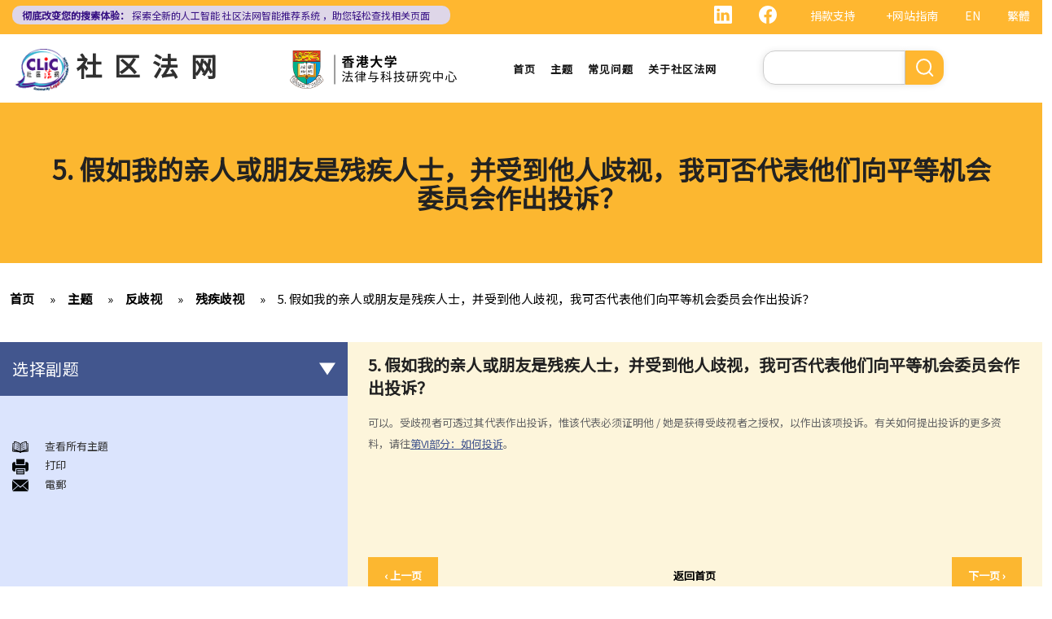

--- FILE ---
content_type: text/html; charset=UTF-8
request_url: https://www.clic.org.hk/cn/topics/antiDiscrimination/discrimination_due_to_disability/q5
body_size: 13514
content:
<!DOCTYPE html>
<html lang="zh-hans" dir="ltr" prefix="content: http://purl.org/rss/1.0/modules/content/  dc: http://purl.org/dc/terms/  foaf: http://xmlns.com/foaf/0.1/  og: http://ogp.me/ns#  rdfs: http://www.w3.org/2000/01/rdf-schema#  schema: http://schema.org/  sioc: http://rdfs.org/sioc/ns#  sioct: http://rdfs.org/sioc/types#  skos: http://www.w3.org/2004/02/skos/core#  xsd: http://www.w3.org/2001/XMLSchema# ">
  <head> 
    <meta charset="utf-8" />
<link rel="canonical" href="https://www.clic.org.hk/cn/topics/antiDiscrimination/discrimination_due_to_disability/q5" />
<meta name="Generator" content="Drupal 10 (https://www.drupal.org)" />
<meta name="MobileOptimized" content="width" />
<meta name="HandheldFriendly" content="true" />
<meta name="viewport" content="width=device-width, initial-scale=1.0" />
<link rel="icon" href="/sites/default/files/logo_0_0.png" type="image/png" />
<link rel="alternate" hreflang="en" href="https://www.clic.org.hk/en/topics/antiDiscrimination/discrimination_due_to_disability/q5" />
<link rel="alternate" hreflang="zh-hant" href="https://www.clic.org.hk/zh/topics/antiDiscrimination/discrimination_due_to_disability/q5" />
<link rel="alternate" hreflang="zh-hans" href="https://www.clic.org.hk/cn/topics/antiDiscrimination/discrimination_due_to_disability/q5" />
<link rel="prev" href="/cn/topics/antiDiscrimination/discrimination_due_to_disability/q4" />
<link rel="up" href="/cn/topics/antiDiscrimination/discrimination_due_to_disability/generalMatters" />
<link rel="next" href="/cn/topics/antiDiscrimination/discrimination_due_to_disability/q6" />

    <link rel="icon" href="/sites/default/files/android-icon-192x192.png" sizes="192x192" />
    <link rel="apple-touch-icon" href="/sites/default/files/apple-icon-180x180.png" sizes="180x180" />
    <title>5. 假如我的亲人或朋友是残疾人士，并受到他人歧视，我可否代表他们向平等机会委员会作出投诉？ | Community Legal Information Centre (CLIC)</title>
    <link rel="stylesheet" media="all" href="/sites/default/files/css/css_Z-Bulzly4inhq9oXzKigBbW2mbyI7dtUrVdxvEK8c2c.css?delta=0&amp;language=zh-hans&amp;theme=gavias_amon&amp;include=eJxVjUEKwzAMBD_k2o_pA4Jiq0ZUsYpXDvj3SSBQctnDzMBiwnlLK4FDpV0IC23WUlVbSV_wqdJqUJo2fCmCbDv3maxxNg3ZOqfSx4_0ze5nigAnF7hk3Cb-yePjmoivtFj4Q0P9AHbON60" />
<link rel="stylesheet" media="all" href="/sites/default/files/css/css_Q5DWUwBouigkpk6dHxXxyp4xb8R1vmr4b8qkOI5jAlA.css?delta=1&amp;language=zh-hans&amp;theme=gavias_amon&amp;include=eJxVjUEKwzAMBD_k2o_pA4Jiq0ZUsYpXDvj3SSBQctnDzMBiwnlLK4FDpV0IC23WUlVbSV_wqdJqUJo2fCmCbDv3maxxNg3ZOqfSx4_0ze5nigAnF7hk3Cb-yePjmoivtFj4Q0P9AHbON60" />
<link rel="stylesheet" media="all" href="//fonts.googleapis.com/css?family=Hind:400,300,700,500" />
<link rel="stylesheet" media="all" href="/sites/default/files/css/css_gVtSD-qG_egFcqXGUJtH314KbUl_PKJjfi80cQCKJgY.css?delta=3&amp;language=zh-hans&amp;theme=gavias_amon&amp;include=eJxVjUEKwzAMBD_k2o_pA4Jiq0ZUsYpXDvj3SSBQctnDzMBiwnlLK4FDpV0IC23WUlVbSV_wqdJqUJo2fCmCbDv3maxxNg3ZOqfSx4_0ze5nigAnF7hk3Cb-yePjmoivtFj4Q0P9AHbON60" />


    <script src="/sites/default/files/js/js_dlPoISoxceQqmaMszDq_1z0AICo_yKx4EmsBh14ec_w.js?scope=header&amp;delta=0&amp;language=zh-hans&amp;theme=gavias_amon&amp;include=eJxVjUEKwzAMBD_k2o_pA4Jiq0ZUsYpXDvj3SSBQctnDzMBiwnlLK4FDpV0IC23WUlVbSV_wqdJqUJo2fCmCbDv3maxxNg3ZOqfSx4_0ze5nigAnF7hk3Cb-yePjmoivtFj4Q0P9AHbON60"></script>


    
    
        <script async src="https://www.googletagmanager.com/gtag/js?id=G-PFCKBJG354"></script>
    <script>
      window.dataLayer = window.dataLayer || [];
      function gtag(){dataLayer.push(arguments);}
      gtag('js', new Date());

      gtag('config', 'G-PFCKBJG354');
    </script>
  </head>
  <body class="layout-no-sidebars not-preloader">
  
    <a href="#main-content" class="visually-hidden focusable">
      跳转到主要内容
    </a>
    
      <div class="dialog-off-canvas-main-canvas" data-off-canvas-main-canvas>
    
<div class="body-page">
	 

      <header id="header" class="header-v1"><meta http-equiv="Content-Type" content="text/html; charset=utf-8">
  
      <div class="topbar">
      <div class="topbar-inner">
        <div class="container">
          <div class="content">  <div>
    <div class="language-switcher-language-url topbarlang block block-language block-language-blocklanguage-interface" id="block-languageswitcher-2" role="navigation">
  
      <h2 class="block-title" ><span>Language switcher</span></h2>
    
      <div class="content block-content">
      <ul class="links"><li hreflang="en" data-drupal-link-system-path="node/1577" class="en"><a href="/en/topics/antiDiscrimination/discrimination_due_to_disability/q5" class="language-link" hreflang="en" data-drupal-link-system-path="node/1577">EN</a></li><li hreflang="zh-hant" data-drupal-link-system-path="node/1577" class="zh-hant"><a href="/zh/topics/antiDiscrimination/discrimination_due_to_disability/q5" class="language-link" hreflang="zh-hant" data-drupal-link-system-path="node/1577">繁體</a></li><li></li></ul>
    </div>
  </div>
<div id="block-sitemapblockzh-2" class="topbarsitemap block block-block-content block-block-content05f0ac50-90ed-4821-9606-1236db6934d2">
  
      <h2 class="block-title" ><span>Sitemap Block (Zh)</span></h2>
    
      <div class="content block-content">
        <div class="layout layout--onecol">
    <div  class="layout__region layout__region--content">
                  <div><div style="display:flex;"><a style="display:inline;height:22px;" href="https://www.linkedin.com/showcase/clichk/"><svg height="22px" viewbox="0 0 16 16 " width="22px" xmlns="http://www.w3.org/2000/svg"><path d="M0 1.146C0 .513.526 0 1.175 0h13.65C15.474 0 16 .513 16 1.146v13.708c0 .633-.526 1.146-1.175 1.146H1.175C.526 16 0 15.487 0 14.854V1.146zm4.943 12.248V6.169H2.542v7.225h2.401zm-1.2-8.212c.837 0 1.358-.554 1.358-1.248-.015-.709-.52-1.248-1.342-1.248-.822 0-1.359.54-1.359 1.248 0 .694.521 1.248 1.327 1.248h.016zm4.908 8.212V9.359c0-.216.016-.432.08-.586.173-.431.568-.878 1.232-.878.869 0 1.216.662 1.216 1.634v3.865h2.401V9.25c0-2.22-1.184-3.252-2.764-3.252-1.274 0-1.845.7-2.165 1.193v.025h-.016a5.54 5.54 0 0 1 .016-.025V6.169h-2.4c.03.678 0 7.225 0 7.225h2.4z" fill="white"></path></svg></a><a style="display:inline;height:22px;padding-right:8px;" href="https://www.facebook.com/people/Community-Legal-Information-Centre-%E7%A4%BE%E5%8D%80%E6%B3%95%E7%B6%B2/100092315826255/"><svg height="22px" viewbox="0 0 16 16" width="22px" xmlns="http://www.w3.org/2000/svg"><path d="M16 8.049c0-4.446-3.582-8.05-8-8.05C3.58 0-.002 3.603-.002 8.05c0 4.017 2.926 7.347 6.75 7.951v-5.625h-2.03V8.05H6.75V6.275c0-2.017 1.195-3.131 3.022-3.131.876 0 1.791.157 1.791.157v1.98h-1.009c-.993 0-1.303.621-1.303 1.258v1.51h2.218l-.354 2.326H9.25V16c3.824-.604 6.75-3.934 6.75-7.951z" fill="white"></path></svg></a><div style="display:inline;padding-right:4px;vertical-align:middle;"><a href="https://eform.giving.hku.hk/zend/online_donation/community_legal_information_centre">捐款支持</a></div><div style="display:inline;vertical-align:middle;"><a href="/cn/sitemap">+网站指南</a></div></div></div>
      
    </div>
  </div>

    </div>
  </div>
<div id="block-gavias-amon-crecnews" class="block block-block-content block-block-contentf5e76c9d-c5ed-4c97-bb7b-07514a97853f no-title">
  
    
      <div class="content block-content">
        <div class="layout layout--onecol">
    <div  class="layout__region layout__region--content">
                  <div><div class="visible-md-block" style="background-color:#ded6e8;border-radius:10px;margin:0px;max-width:47%;"><p style="line-height:1.25;padding:2px 8px 2px 12px;"><a style="color:#391385;font-size:12px;padding-left:0px;" href="https://clic.org.hk/app/recommender"><strong>彻底改变您的搜索体验：</strong> 探索全新的人工智能 <span style="text-decoration:underline solid 1px;text-underline-offset:1px;">社区法网智能推荐系统</span> ，助您轻松查找相关页面</a></p></div><div class="visible-lg-block" style="background-color:#ded6e8;border-radius:10px;max-width:43%;"><p style="line-height:1.25;padding:3px 8px 3px 12px;"><a style="color:#391385;font-size:12px;padding-left:0px;" href="https://clic.org.hk/app/recommender"><strong>彻底改变您的搜索体验：</strong> 探索全新的人工智能 <span style="text-decoration:underline solid 1px;text-underline-offset:1px;">社区法网智能推荐系统</span> ，助您轻松查找相关页面</a></p></div><div class="container-fluid hidden-md hidden-lg"><div class="row"><div class="col-xs-12 col-md-6" style="background-color:#ded6e8;border-radius:10px;margin:0px;padding:0px;"><p style="line-height:1.2;padding:3px 10px 3px 10px;"><a style="color:#391385;font-size:12px;padding-left:0px;" href="https://clic.org.hk/app/recommender"><strong>彻底改变您的搜索体验：</strong> 探索全新的人工智能 <span style="text-decoration:underline solid 1px;text-underline-offset:1px;">社区法网智能推荐系统</span> ，助您轻松查找相关页面</a></p></div></div></div></div>
      
    </div>
  </div>

    </div>
  </div>

  </div>
</div> 
        </div>
      </div>
    </div>
  
      

                                                      
                                                                              			   				  			   		                      			   				  			   		          
                              
      
      <div id="custom_header">
    <div class="container">
        <div class="row">
            <div class="col-lg-4 col-md-4 col-sm-4 col-xs-8 branding customlogo">
                                    <div>
    <div id="block-logo" class="block block-block-content block-block-content35a3197c-937b-4ad0-a8e9-144b34c8d825 no-title">
  
    
      <div class="content block-content">
        <div class="layout layout--onecol">
    <div  class="layout__region layout__region--content">
                  <div><p><a href="/cn"><img alt="logo" data-entity-type="file" data-entity-uuid="3a4dd9f7-429a-40cc-b6c5-91f227fd733d" src="/sites/default/files/inline-images/logo.gif" width="150" height="117" /></a><a href="/cn">社区法网</a></p>
</div>
      
    </div>
  </div>

    </div>
  </div>

  </div>

                            </div>
            <div class="col-lg-3 col-md-3 col-sm-4 col-xs-8 branding2 customlogo">
                                    <div>
    <div id="block-headercssblock-2" class="block block-block-content block-block-content084e331b-8ff0-45f1-b64e-b7ceb5c189a2 no-title">
  
    
      <div class="content block-content">
        <div class="layout layout--onecol">
    <div  class="layout__region layout__region--content">
                  <div><style type="text/css">
/*<![CDATA[*/

@media not all and (min-resolution:.001dpcm){ 
	@supports (-webkit-appearance:none) and (stroke-color:transparent) {
	    .branding{
			width:36% !important; 
		}
		.navigation .gva_menu > li > a{
			font-weight:500 !important;
		}
	}
}

/*]]>*/
</style></div>
      
    </div>
  </div>

    </div>
  </div>
<div id="block-logo-3" class="block block-block-content block-block-content7033f853-2ec2-4e89-810a-15eb8412c05c no-title">
  
    
      <div class="content block-content">
        <div class="layout layout--onecol">
    <div  class="layout__region layout__region--content">
                  <div><p><img alt="center logo" data-entity-type="file" data-entity-uuid="6fd9a564-09cf-4b97-879c-0647bd82343e" src="/sites/default/files/inline-images/Centre-Logo-CN.png" width="750" height="167" /></p>
</div>
      
    </div>
  </div>

    </div>
  </div>

  </div>

                            </div>
            <div class="col-lg-3 col-md-2 col-sm-4 col-xs-4 p-static custommenu">
                <div class="main-menu">
                    <div class="area-main-menu">
                      <div class="area-inner">
                                                    <div>
    
<nav role="navigation" aria-labelledby="block-gavias-amon-main-menu-menu" id="block-gavias-amon-main-menu" class="block block-menu navigation menu--main">
            
  <h2 class="visually-hidden" id="block-gavias-amon-main-menu-menu">Main navigation</h2>
  

                    <div class="content">
                
        
<div class="gva-navigation">

              <ul class="clearfix gva_menu gva_menu_main">
              
                      

      
      <li  class="menu-item ">
        <a href="/cn">
                    首页

            
        </a>
        
          

        
      </li>
          
                      

      
      <li  class="menu-item ">
        <a href="/cn/topics">
                    主题

            
        </a>
        
          

        
      </li>
          
                      

      
      <li  class="menu-item ">
        <a href="/cn/faqs">
                    常见问题

            
        </a>
        
          

        
      </li>
          
                      

      
      <li  class="menu-item ">
        <a href="/cn/about-clic">
                    关于社区法网

            
        </a>
        
          

        
      </li>
        </ul>
  


</div>


<div id="menu-bar" class="menu-bar">
  <span class="one"></span>
  <span class="two"></span>
  <span class="three"></span>
</div>
      </div>
    
</nav>

       

  </div>

                          
                      </div>
                   </div>
                </div> 
            </div>
            <div class="col-lg-2 col-md-4 col-sm-4 col-xs-4 p-static languagearea">
                			        <div class="language area">
				          <div>
    


<div class="search-block-form block block-search container-inline" data-drupal-selector="search-block-form" id="block-searchform-2" role="search">
  
    
      <div class="content container-inline">
        <form action="/cn/search/node" method="get" id="search-block-form" accept-charset="UTF-8" class="search-form search-block-form">
  <div class="js-form-item form-item js-form-type-search form-item-keys js-form-item-keys form-no-label">
      <label for="edit-keys" class="visually-hidden">搜索</label>
        <input title="请输入您想搜索的关键词。" data-drupal-selector="edit-keys" type="search" id="edit-keys" name="keys" value="" size="15" maxlength="128" class="form-search" />

        </div>
<div data-drupal-selector="edit-actions" class="form-actions js-form-wrapper form-wrapper" id="edit-actions"><input class="search-form__submit button js-form-submit form-submit" data-drupal-selector="edit-submit" type="submit" id="edit-submit" value="搜索" />
</div>

</form>

    </div>
  </div>


  </div>

			        </div>
		                    </div>
        </div>
    </div>
</div>
</header>

	

				<div class="breadcrumbs_title area">
				  <div>
    <div id="block-gavias-amon-page-title" class="block block-core block-page-title-block no-title">
  
    
      <div class="content block-content">
      

  <h1 class="title page-title">
<span>5. 假如我的亲人或朋友是残疾人士，并受到他人歧视，我可否代表他们向平等机会委员会作出投诉？</span>
</h1>


    </div>
  </div>

  </div>

			</div>
			
   		<div class="breadcrumbs">
			<div class="container">
				<div class="content-inner">
					  <div>
    <div id="block-breadcrumbs" class="block block-system block-system-breadcrumb-block no-title">
  
    
      <div class="content block-content">
        <nav class="breadcrumb" role="navigation" aria-labelledby="system-breadcrumb">
    <h2 id="system-breadcrumb" class="visually-hidden">面包屑</h2>
    <ol>
      
                <li>
                  <a href="/cn">首页</a>
              </li>
                <li>
                  <a href="https://www.clic.org.hk/cn/topics">Topics</a>
              </li>
                <li>
                  <a href="https://www.clic.org.hk/cn/topics/antiDiscrimination">反歧视</a>
              </li>
                <li>
                  <a href="https://www.clic.org.hk/cn/topics/antiDiscrimination/discrimination_due_to_disability">残疾歧视</a>
              </li>
                <li>
                  <a href="https://www.clic.org.hk/cn/topics/antiDiscrimination/discrimination_due_to_disability/q5">5. 假如我的亲人或朋友是残疾人士，并受到他人歧视，我可否代表他们向平等机会委员会作出投诉？</a>
              </li>
        </ol>
  </nav>

    </div>
  </div>

  </div>

				</div>	
			</div> 
		</div>
		
	
	<div role="main" class="main main-page">
	
		<div class="clearfix"></div>
		<div class="slideshow_content area">
			
		</div>
		
		
				
		<div class="clearfix"></div>
		
		
	<div class="clearfix"></div>
		<div id="content" class="content content-full">
			<div class="container">
				<div class="content-main-inner">
					<div class="row">
						
													
							 		
																										
                   

						<div id="page-main-content" class="main-content col-xs-12 col-md-8 col-md-push-4 sb-l ">

							<div class="main-content-inner">
								
								
																	<div class="content-main">
										  <div>
    <div id="block-gavias-amon-content" class="block block-system block-system-main-block no-title">
  
    
      <div class="content block-content">
      

<article data-history-node-id="1577" class="node node--type-clic-data-detail node--view-mode-full clearfix">
  <header><meta http-equiv="Content-Type" content="text/html; charset=utf-8">
    
            
      </header>
  <div class="node__content clearfix">
      <div class="layout layout--onecol">
    <div  class="layout__region layout__region--content">
                  <div class="text-detail"><h2>5. 假如我的亲人或朋友是残疾人士，并受到他人歧视，我可否代表他们向平等机会委员会作出投诉？</h2>

<p>可以。受歧视者可透过其代表作出投诉，惟该代表必须证明他 / 她是获得受歧视者之授权，以作出该项投诉。有关如何提出投诉的更多资料，请往<a href="/cn/topics/antiDiscrimination/how_to_complain">第VI部分：如何投诉</a>。</p>

<p> </p>
</div>
      
    </div>
  </div>
  <nav role="navigation" aria-labelledby="book-label-1684">
    
          <h2>书籍遍历链接： 5. If my relative or friend is a disabled person and is being discriminated against by others, can I represent him/her to lodge a complaint with the Equal Opportunities Commission?</h2>
      <ul class="custom-node-link">
              <li>
          <a href="/cn/topics/antiDiscrimination/discrimination_due_to_disability/q4" class="page-previous" rel="prev" title="转到上一页"><b class="en">‹ previous</b> <b class="zhant">‹ 上一頁</b> <b class="zhans">‹ 上一页</b></a>
        </li>
                    <li>
          <a href="/cn/topics/antiDiscrimination/discrimination_due_to_disability/generalMatters" class="page-up" title="转到父页面"> <b class="en">back to top</b> <b class="zhant">返回首頁</b> <b class="zhans">返回首页</b></a>
        </li>
                    <li>
          <a href="/cn/topics/antiDiscrimination/discrimination_due_to_disability/q6" class="page-next" rel="next" title="转到下一页 ›"> <b class="en">next ›</b><b class="zhant">下一頁 ›</b> <b class="zhans">下一页 ›</b></a>
        </li>
          </ul>
      </nav>

  </div>
</article>

    </div>
  </div>
<div id="block-cssblock" class="block block-block-content block-block-contentf6ec741b-c626-4e80-be44-ae39449966cd no-title">
  
    
      <div class="content block-content">
        <div class="layout layout--onecol">
    <div  class="layout__region layout__region--content">
                  <div><style type="text/css">
/*<![CDATA[*/
#topic .row .p-static{
   flex:0 19%;
   width:19%;
}
.custom-date{
  margin:0 23px 2rem !important;
}
.sitemap .sitemap-item.sitemap-plugin--book h2{
display: none;
}
#block-gavias-amon-content form input, 
#block-gavias-amon-content form textarea {
    font-family: 'Noto Sans HK', sans-serif !important;
}

/*]]>*/
</style></div>
      
    </div>
  </div>

    </div>
  </div>

  </div>

									</div>
								
															</div>

						</div>

						<!-- Sidebar Left -->
													
														 		
							
							<div class="col-md-4 col-md-pull-8 col-sm-12 col-xs-12 sidebar sidebar-left">
								<div class="sidebar-inner">
									  <div>
    <div id="block-booknavigation" class="block block-book block-book-navigation">
  
      <h2 class="block-title" ><span>选择副题</span></h2>
    
      <div class="content block-content">
      


        <ul>
          	
              <li class="expanded dropdown">
        <a href="/cn/topics/antiDiscrimination/introduction_to_hk_anti_discrimination" class="dropdown-toggle" data-toggle="dropdown" aria-expanded="true">概述香港现行之反歧视法例 <span class="caret"></span></a>
                            <ul class="dropdown-menu">
          	
              <li>
        <a href="/cn/topics/antiDiscrimination/introduction_to_hk_anti_discrimination/q1" hreflang="zh-hans">1. 哪些香港法例是主要的反歧视法例?</a>
                  </li>
          	
              <li>
        <a href="/cn/topics/antiDiscrimination/introduction_to_hk_anti_discrimination/q2" hreflang="zh-hans">2. 平等机会委员会（简称平机会）之职能是甚么?</a>
                  </li>
        </ul>
  
            </li>
          	
              <li class="expanded dropdown">
        <a href="/cn/topics/antiDiscrimination/sex_discrimination" class="dropdown-toggle" data-toggle="dropdown" aria-expanded="true">性别歧视 <span class="caret"></span></a>
                            <ul class="dropdown-menu">
          	
              <li>
        <a href="/cn/topics/antiDiscrimination/sex_discrimination/q1" hreflang="zh-hans">1. 雇主可否因为我是男人（或女人）而不录用我？在甚么情况下，雇主可以引用「真正的职业资格」作为性别歧视之豁免理由？</a>
                  </li>
          	
              <li>
        <a href="/cn/topics/antiDiscrimination/sex_discrimination/q2" hreflang="zh-hans">2. 就问题1 所述，如雇主被投诉或控告，他们是否需要证明「真正的职业资格」确实存在，才可以免除性别歧视之法律责任？如在有关工作中只有部分职务是以性别为「真正的职业资格」，情况会否不同？</a>
                  </li>
          	
              <li>
        <a href="/cn/topics/antiDiscrimination/sex_discrimination/q3" hreflang="zh-hans">3. 年龄如何会与性别歧视有关连？如在求职或购买货品（或服务）时将不同的年龄要求引用于男性及女性求职者或顾客，是否违法？</a>
                  </li>
          	
              <li>
        <a href="/cn/topics/antiDiscrimination/sex_discrimination/q4" hreflang="zh-hans">4. 怎样为之性骚扰？《性别歧视条例》是否监管到在所有环境或场所发生的性骚扰行为？</a>
                  </li>
          	
              <li>
        <a href="/cn/topics/antiDiscrimination/sex_discrimination/q5" hreflang="zh-hans">5. 如果阁下被性骚扰，可以做些甚么？</a>
                  </li>
          	
              <li>
        <a href="/cn/topics/antiDiscrimination/sex_discrimination/q6" hreflang="zh-hans">6. 如性骚扰事件发生在写字楼或其他工作地方内，雇主是否需要负上责任？</a>
                  </li>
          	
              <li>
        <a href="/cn/topics/antiDiscrimination/sex_discrimination/q7" hreflang="zh-hans">7. 甚么是婚姻状况歧视？</a>
                  </li>
          	
              <li>
        <a href="/cn/topics/antiDiscrimination/sex_discrimination/q8" hreflang="zh-hans">8. 雇主可否因求职者怀孕而不予录用？</a>
                  </li>
          	
              <li>
        <a href="/cn/topics/antiDiscrimination/sex_discrimination/q9" hreflang="zh-hans">9. 教育机构或服务提供者可否基于我的性别、怀孕或婚姻状况，而拒绝为我提供服务或设施？</a>
                  </li>
          	
              <li>
        <a href="/cn/topics/antiDiscrimination/sex_discrimination/q10" hreflang="zh-hans">10. 如果我作出投诉后受到更差的对待，那怎么办？假如我的朋友为我作证而同样受到歧视，是否亦可以提出投诉？</a>
                  </li>
        </ul>
  
            </li>
          	
              <li class="expanded dropdown active open">
        <a href="/cn/topics/antiDiscrimination/discrimination_due_to_disability" class="dropdown-toggle" data-toggle="dropdown" aria-expanded="true">残疾歧视 <span class="caret"></span></a>
                            <ul class="dropdown-menu">
          	
              <li class="expanded active open">
        <a href="/cn/topics/antiDiscrimination/discrimination_due_to_disability/generalMatters" hreflang="zh-hans">一般事项</a>
                            <ul class="dropdown-menu">
          	
              <li>
        <a href="/cn/topics/antiDiscrimination/discrimination_due_to_disability/q1" hreflang="zh-hans">1. 在涉及残疾歧视的问题内，歧视、骚扰及中伤的定义是甚么？</a>
                  </li>
          	
              <li>
        <a href="/cn/topics/antiDiscrimination/discrimination_due_to_disability/q2" hreflang="zh-hans">2. 雇主可在甚么情况下拒绝聘用或解雇一名残疾人士？假如我患有严重脚伤，是否一定无机会获得聘用？</a>
                  </li>
          	
              <li>
        <a href="/cn/topics/antiDiscrimination/discrimination_due_to_disability/q3" hreflang="zh-hans">3. 假如某雇员患有传染病或爱滋病，雇主可否解雇该雇员？</a>
                  </li>
          	
              <li>
        <a href="/cn/topics/antiDiscrimination/discrimination_due_to_disability/q4" hreflang="zh-hans">4. 如果我作出投诉后受到更差的对待，那怎么办？假如我的朋友为我作证而同样受到歧视，是否亦可以提出投诉？</a>
                  </li>
          	
              <li class="active open">
        <a href="/cn/topics/antiDiscrimination/discrimination_due_to_disability/q5" hreflang="zh-hans">5. 假如我的亲人或朋友是残疾人士，并受到他人歧视，我可否代表他们向平等机会委员会作出投诉？</a>
                  </li>
          	
              <li>
        <a href="/cn/topics/antiDiscrimination/discrimination_due_to_disability/q6" hreflang="zh-hans">6. 当我在求职时，雇主可否要求我提供属医务性质的资料（例如我的病历纪录）？</a>
                  </li>
        </ul>
  
            </li>
          	
              <li class="expanded">
        <a href="/cn/topics/antiDiscrimination/discrimination_due_to_disability/physicalDisability" hreflang="zh-hans">肢体伤残人士</a>
                            <ul class="dropdown-menu">
          	
              <li>
        <a href="/cn/topics/antiDiscrimination/discrimination_due_to_disability/q7" hreflang="zh-hans">7. 若一名肢体伤残人士在某些特别的设施协助下，才可应付某项工作，雇主是否需要在工作地方内作出相应的调整 / 改动？雇主可否拒绝聘请（或解雇）该人？</a>
                  </li>
          	
              <li>
        <a href="/cn/topics/antiDiscrimination/discrimination_due_to_disability/q8" hreflang="zh-hans">8. 因受肢体伤残影响，我乘的士时经常遇到困难，的士司机应否提供协助？如司机拒绝接载我，将会怎样？</a>
                  </li>
          	
              <li>
        <a href="/cn/topics/antiDiscrimination/discrimination_due_to_disability/q9" hreflang="zh-hans">9. 我是轮椅使用者，我是否与其他人一样享有平等机会进入及使用公共建筑物及社会设施？</a>
                  </li>
          	
              <li>
        <a href="/cn/topics/antiDiscrimination/discrimination_due_to_disability/q10" hreflang="zh-hans">10. 我发现供残疾人士使用的洗手间经常被大厦用户改为贮物室，这情况是否触犯《残疾歧视条例》？</a>
                  </li>
        </ul>
  
            </li>
          	
              <li class="expanded">
        <a href="/cn/topics/antiDiscrimination/discrimination_due_to_disability/mentallyHandicapped" hreflang="zh-hans">弱智人士</a>
                            <ul class="dropdown-menu">
          	
              <li>
        <a href="/cn/topics/antiDiscrimination/discrimination_due_to_disability/q11" hreflang="zh-hans">11. 我的儿子是弱智小朋友，我为他申请入读主流幼儿园而被拒，该幼儿园是否已触犯《残疾歧视条例》？假如他被取录入学，该幼儿园是否有责任为他提供特别的服务或设施以帮助他学习？</a>
                  </li>
          	
              <li>
        <a href="/cn/topics/antiDiscrimination/discrimination_due_to_disability/q12" hreflang="zh-hans">12. 如果我的同事公然取笑某弱智的同事而他 / 她不满，这是否属于歧视行为？</a>
                  </li>
          	
              <li>
        <a href="/cn/topics/antiDiscrimination/discrimination_due_to_disability/q13" hreflang="zh-hans">13. 我欲租住房屋，并已和业主谈妥各项租约条款，惟业主知道与我同住的亲人是弱智人士后，即拒绝租出房屋。该业主有否触犯《残疾歧视条例》？</a>
                  </li>
        </ul>
  
            </li>
          	
              <li class="expanded">
        <a href="/cn/topics/antiDiscrimination/discrimination_due_to_disability/mentalIllnessEx-mentalIllness" hreflang="zh-hans">精神病患者 / 精神病康复者</a>
                            <ul class="dropdown-menu">
          	
              <li>
        <a href="/cn/topics/antiDiscrimination/discrimination_due_to_disability/q14" hreflang="zh-hans">14. 雇主可否因为我患有精神病，而拒绝聘用我、给我较差的待遇或解雇我？</a>
                  </li>
          	
              <li>
        <a href="/cn/topics/antiDiscrimination/discrimination_due_to_disability/q15" hreflang="zh-hans">15. 其他人可否因为我患有精神病而拒绝向我提供货品、服务或设施？</a>
                  </li>
        </ul>
  
            </li>
          	
              <li class="expanded">
        <a href="/cn/topics/antiDiscrimination/discrimination_due_to_disability/hearingOrVisualImpairment" hreflang="zh-hans">听觉受损者或视障人士</a>
                            <ul class="dropdown-menu">
          	
              <li>
        <a href="/cn/topics/antiDiscrimination/discrimination_due_to_disability/q16" hreflang="zh-hans">16. 听觉受损人士可以配戴助听器参加面试吗？</a>
                  </li>
          	
              <li>
        <a href="/cn/topics/antiDiscrimination/discrimination_due_to_disability/q17" hreflang="zh-hans">17. 雇主可否因我有视觉障碍，而以工作环境会对我有高度危险为理由拒绝聘用我？</a>
                  </li>
        </ul>
  
            </li>
          	
              <li class="expanded">
        <a href="/cn/topics/antiDiscrimination/discrimination_due_to_disability/chronic_illness" hreflang="zh-hans">长期病患者</a>
                            <ul class="dropdown-menu">
          	
              <li>
        <a href="/cn/topics/antiDiscrimination/discrimination_due_to_disability/q18" hreflang="zh-hans">18. 假如我是长期病患者，是否仍受到《残疾歧视条例》所保障？长期病患 / 长期疾病的例子是甚么？</a>
                  </li>
          	
              <li>
        <a href="/cn/topics/antiDiscrimination/discrimination_due_to_disability/q19" hreflang="zh-hans">19. 如果雇主得悉我长期病患的状况，或知道我需要定期接受治疗，他 / 她可否解雇我？</a>
                  </li>
        </ul>
  
            </li>
          	
              <li class="expanded">
        <a href="/cn/topics/antiDiscrimination/discrimination_due_to_disability/hivAids" hreflang="zh-hans">​​​​​​​爱滋病毒感染 / 爱滋病患者</a>
                            <ul class="dropdown-menu">
          	
              <li>
        <a href="/cn/topics/antiDiscrimination/discrimination_due_to_disability/q20" hreflang="zh-hans">20. 假如我感染了爱滋病病毒，是否仍受到《残疾歧视条例》所保障？假如我到医院或诊所求诊，他们能否拒绝医治我？</a>
                  </li>
          	
              <li>
        <a href="/cn/topics/antiDiscrimination/discrimination_due_to_disability/q21" hreflang="zh-hans">21. 当我在求职时，雇主可否要求我接受爱滋病病毒抗体测试？</a>
                  </li>
        </ul>
  
            </li>
        </ul>
  
            </li>
          	
              <li class="expanded dropdown">
        <a href="/cn/topics/antiDiscrimination/discrimination_due_to_family_status" class="dropdown-toggle" data-toggle="dropdown" aria-expanded="true">家庭岗位歧视 <span class="caret"></span></a>
                            <ul class="dropdown-menu">
          	
              <li>
        <a href="/cn/topics/antiDiscrimination/discrimination_due_to_family_status/q1" hreflang="zh-hans">1. 某雇主知道解雇一名怀孕雇员可能会违法，所以他准备在该雇员生育后才解雇她。这样做是否仍然违法？</a>
                  </li>
          	
              <li>
        <a href="/cn/topics/antiDiscrimination/discrimination_due_to_family_status/q2" hreflang="zh-hans">2. 教育机构（如夜校或大学）或提供服务的机构可否因为我要照顾家人，而拒绝为我提供服务或设施？</a>
                  </li>
          	
              <li>
        <a href="/cn/topics/antiDiscrimination/discrimination_due_to_family_status/q3" hreflang="zh-hans">3. 假如我认为自己受到歧视，可以怎样做？</a>
                  </li>
        </ul>
  
            </li>
          	
              <li class="expanded dropdown">
        <a href="/cn/topics/antiDiscrimination/race_discrimination" class="dropdown-toggle" data-toggle="dropdown" aria-expanded="true">种族歧视 <span class="caret"></span></a>
                            <ul class="dropdown-menu">
          	
              <li>
        <a href="/cn/topics/antiDiscrimination/race_discrimination/q1" hreflang="zh-hans">1. 《种族歧视条例》设有宽限期吗？何时届满？宽限期适用于哪些人？</a>
                  </li>
          	
              <li>
        <a href="/cn/topics/antiDiscrimination/race_discrimination/q2" hreflang="zh-hans">2. 《种族歧视条例》是否适用于全港雇主？</a>
                  </li>
          	
              <li>
        <a href="/cn/topics/antiDiscrimination/race_discrimination/q3" hreflang="zh-hans">3. 外佣雇主基于种族选择外佣会违反《种族歧视条例》吗？</a>
                  </li>
          	
              <li>
        <a href="/cn/topics/antiDiscrimination/race_discrimination/q4" hreflang="zh-hans">4. 甚么是种族?</a>
                  </li>
          	
              <li>
        <a href="/cn/topics/antiDiscrimination/race_discrimination/q5" hreflang="zh-hans">5. 《种族歧视条例》适用于基于宗教的歧视行为吗？</a>
                  </li>
          	
              <li>
        <a href="/cn/topics/antiDiscrimination/race_discrimination/q6" hreflang="zh-hans">6. 何谓种族歧视？</a>
                  </li>
          	
              <li>
        <a href="/cn/topics/antiDiscrimination/race_discrimination/q7" hreflang="zh-hans">7. 何谓使人受害的歧视？</a>
                  </li>
          	
              <li>
        <a href="/cn/topics/antiDiscrimination/race_discrimination/q8" hreflang="zh-hans">8. 甚么是种族骚扰?</a>
                  </li>
          	
              <li>
        <a href="/cn/topics/antiDiscrimination/race_discrimination/q9" hreflang="zh-hans">9. 甚么是种族中伤？</a>
                  </li>
          	
              <li>
        <a href="/cn/topics/antiDiscrimination/race_discrimination/q10" hreflang="zh-hans">10. 雇主可否因为我是菲律宾人，不能阅读中文，而拒绝面试或向我提供其机构内的职位？</a>
                  </li>
          	
              <li>
        <a href="/cn/topics/antiDiscrimination/race_discrimination/Scenario_based_examples" hreflang="zh-hans">举例说明</a>
                  </li>
        </ul>
  
            </li>
          	
              <li class="expanded dropdown">
        <a href="/cn/topics/antiDiscrimination/how_to_complain" class="dropdown-toggle" data-toggle="dropdown" aria-expanded="true">如何投诉 <span class="caret"></span></a>
                            <ul class="dropdown-menu">
          	
              <li>
        <a href="/cn/topics/antiDiscrimination/how_to_complain/q1" hreflang="zh-hans">1. 如我想向平等机会委员会投诉，将要提供甚么资料？我应如何作出投诉？</a>
                  </li>
          	
              <li>
        <a href="/cn/topics/antiDiscrimination/how_to_complain/q2" hreflang="zh-hans">2. 提出投诉有没有时间上的规限？</a>
                  </li>
          	
              <li>
        <a href="/cn/topics/antiDiscrimination/how_to_complain/q3" hreflang="zh-hans">3. 可否集体提出投诉？作为受屈人士（受歧视者），我是否必需要亲身提出投诉？</a>
                  </li>
          	
              <li>
        <a href="/cn/topics/antiDiscrimination/how_to_complain/q4" hreflang="zh-hans">4. 平等机会委员会怎样处理投诉？平机会会在甚么情况下终止调查工作？</a>
                  </li>
          	
              <li>
        <a href="/cn/topics/antiDiscrimination/how_to_complain/q5" hreflang="zh-hans">5. 平等机会委员会怎样调解个案？受歧视者可否要求进行调解？</a>
                  </li>
          	
              <li>
        <a href="/cn/topics/antiDiscrimination/how_to_complain/q6" hreflang="zh-hans">6. 假如调解不成功，情况将会怎样？如果我不能负担律师费去提出诉讼，可否于其他途径取得法律支援服务？</a>
                  </li>
          	
              <li>
        <a href="/cn/topics/antiDiscrimination/how_to_complain/q7" hreflang="zh-hans">7. 我可否不透过平等机会委员会而自行到法院提出诉讼？透过法律诉讼，我可能会获得甚么赔偿或补救方法？</a>
                  </li>
        </ul>
  
            </li>
          	
              <li class="expanded dropdown">
        <a href="/cn/topics/antiDiscrimination/case_illustration" class="dropdown-toggle" data-toggle="dropdown" aria-expanded="true">举例说明 <span class="caret"></span></a>
                            <ul class="dropdown-menu">
          	
              <li>
        <a href="/cn/topics/antiDiscrimination/case_illustration/Q1" hreflang="zh-hans">1. A小姐在某食品公司任职销售协调员，一名男同事刚于上星期入职，而他的职衔为「行政主任」。A小姐知道该男同事与她同样负责行政工作但只是职衔不同，此外，她认为最不公平是该男同事的薪酬比她多2,000元。根据《性别歧视条例》，此情况是否违法？</a>
                  </li>
          	
              <li>
        <a href="/cn/topics/antiDiscrimination/case_illustration/Q2" hreflang="zh-hans">2. A小姐与上司到中国大陆公干时，上司要求与她进行性行为。若果性骚扰事件在香港以外之地方发生，A小姐是否依然受到《性别歧视条例》所保障？</a>
                  </li>
          	
              <li>
        <a href="/cn/topics/antiDiscrimination/case_illustration/Q3" hreflang="zh-hans">3. 一名在他们住所附近工作的保安员，因他们的儿子有脚部残疾而公然取笑该小孩。根据《残疾歧视条例》，这是否违法？</a>
                  </li>
          	
              <li>
        <a href="/cn/topics/antiDiscrimination/case_illustration/Q4" hreflang="zh-hans">4. B先生被医生诊断患上严重呼吸系统疾病，因而需要定期覆诊。上司经常批评他放太多病假，对其他同事做成不便。一个月前，他的健康状况转差，需要留院一星期接受治疗。B先生于病假后便遭解雇，理由是他放太多病假。雇主基于B先生有长期病患及需要定期接受治疗而解雇他，这样做有否违法？</a>
                  </li>
          	
              <li>
        <a href="/cn/topics/antiDiscrimination/case_illustration/Q5" hreflang="zh-hans">5. 他们的儿子希望能参加校内某学会的课外活动，但基于他的脚部残疾，学会觉得他可能不能应付该项活动。学会可否拒绝让他参与该项活动？</a>
                  </li>
          	
              <li>
        <a href="/cn/topics/antiDiscrimination/case_illustration/Q6" hreflang="zh-hans">6. 他们的儿子在学校内被同学取笑，该学校是否需要就学生对其他残疾学生作出骚扰或中伤行为，而负上法律责任？</a>
                  </li>
        </ul>
  
            </li>
          	
              <li>
        <a href="/cn/topics/antiDiscrimination/relatedWebsites" hreflang="zh-hans">相关网站</a>
                  </li>
        </ul>
  

    </div>
  </div>
<div id="block-antidiscrimination" class="block block-block-content block-block-content5ab8238a-4d59-4612-981a-caabdee66983 no-title">
  
    
      <div class="content block-content">
        <div class="layout layout--onecol">
    <div  class="layout__region layout__region--content">
                  <div><p id="custom-read"><a href="/cn/topics/familyMatrimonialAndCohabitation/all"><img alt="read" data-entity-type="file" data-entity-uuid="691a5306-ba11-4cc9-b99c-995bdb3e148c" src="/sites/default/files/inline-images/read%20topic.png" width="20px" height="250" /></a><a href="/cn/topics/antiDiscrimination/all">查看所有主題</a></p>

<p id="custom-print"><img alt="print" data-entity-type="file" data-entity-uuid="e9b6363b-edf6-4283-b8f0-9a628e0e7c08" src="/sites/default/files/inline-images/print.png" width="20px" height="250" />打印</p>

<p id="custom-email"><img alt="email" data-entity-type="file" data-entity-uuid="ac17db13-7926-4109-aa4f-c4d3d55a0b86" src="/sites/default/files/inline-images/email.png" width="20px" height="250" />電郵</p>
</div>
      
    </div>
  </div>

    </div>
  </div>

  </div>

								</div>
							</div>
												<!-- End Sidebar Left -->

						<!-- Sidebar Right -->
												<!-- End Sidebar Right -->
						
					</div>
				</div>
			</div>
		</div>

					<div class="highlighted area">
				<div class="container">
					  <div>
    <div data-drupal-messages-fallback class="hidden"></div>

  </div>

				</div>
			</div>
		
					<div class="area after_content">
				<div class="container-fw">
	          	<div class="content-inner">
						   <div>
    <div id="block-gavias-amon-creccta" class="block block-block-content block-block-content116b8d63-aadc-4d9d-ad1a-559e1a5ec96c no-title">
  
    
      <div class="content block-content">
        <div class="layout layout--onecol">
    <div  class="layout__region layout__region--content">
                  <div><div class="container" style="background-image:url(/sites/default/files/inline-images/CREC_BG.png);background-size:cover;border-radius:20px;margin-top:20px;overflow:hidden;"><div class="row" style="padding:20px 25px 0px 25px;"><div class="col-md-5" style="padding-bottom:10px;"><p style="padding-top:6px;"><img src="/sites/default/files/inline-images/Logo_chi.png" data-entity-uuid="d80d573b-be48-481c-8153-21558cb66805" data-entity-type="file" alt="CREC Logo" width="140" height="57" /></p><p style="padding-top:8px;"><span style="color:#8765BC;font-size:16px;line-height:1.2;">不确定哪些社区法网页面与您的情境相关？</span></p><h4 style="color:#482284;font-size:26px;text-transform:none;">使用社区法网智能推荐系统！</h4><p><br /><a style="background-color:#482284;color:white;padding:10px 16px;" href="https://ai.hklii.hk/recommender/" target="_blank">开始使用</a></p></div><div class="col-md-7"><p><img src="/sites/default/files/inline-images/CREC_Promo_cn.png" data-entity-uuid="0ebbabfb-299a-486a-9fbb-4728cec99251" data-entity-type="file" alt="Crec how to use" width="100%" height="353" /></p></div></div></div></div>
      
    </div>
  </div>

    </div>
  </div>

  </div>

	          	</div>
        		</div>
			</div>
				
		
	</div>
	

	<footer id="footer" class="footer">
  
     <div class="footer-top">
      <div class="container">
        <div class="row">
          <div class="col-xs-12">
            <div class="before_footer area">
                  <div>
    <div id="block-friendlylinks" class="block block-block-content block-block-content14f7e998-36c4-44aa-b89f-f4872a81c421 no-title">
  
    
      <div class="content block-content">
        <div class="layout layout--onecol">
    <div  class="layout__region layout__region--content">
                  <div><p>相关连结</p>
</div>
      
    </div>
  </div>

    </div>
  </div>

  </div>

            </div>
          </div>
        </div>     
      </div>   
    </div> 
      
      <div class="footer">
      <div class="container">
        <div class="row">
          <div class="col-xs-12">
            <div class="footer area">
                  <div>
    <div id="block-footer1-3" class="block block-block-content block-block-contentb123cea6-c25e-4db1-9e6f-889467d6a927 no-title">
  
    
      <div class="content block-content">
        <div class="layout layout--onecol">
    <div  class="layout__region layout__region--content">
                  <div><p><a href="https://youth.clic.org.hk/sc" target="_blank"><img alt="image 3" data-entity-type="file" data-entity-uuid="1662f523-231c-412c-8dc0-852c978bf1bd" src="/sites/default/files/inline-images/Image%203.png" width="333" height="98" /></a></p>
</div>
      
    </div>
  </div>

    </div>
  </div>
<div id="block-footer2-3" class="block block-block-content block-block-content095d7547-f2bb-4200-a987-839d2dd49d15 no-title">
  
    
      <div class="content block-content">
        <div class="layout layout--onecol">
    <div  class="layout__region layout__region--content">
                  <div><p><a href="https://s100.hk/sc" target="_blank"><img src="/sites/default/files/inline-images/Image%205.png" data-entity-uuid="61cb4e06-c4cf-4c61-aad6-f3d85567e299" data-entity-type="file" alt="Image 5" width="333" height="98" /></a></p></div>
      
    </div>
  </div>

    </div>
  </div>
<div id="block-footer3-3" class="block block-block-content block-block-content48a54a45-3d43-483e-ac65-d745f3d58067 no-title">
  
    
      <div class="content block-content">
        <div class="layout layout--onecol">
    <div  class="layout__region layout__region--content">
                  <div><p><a href="https://familyclic.hk/cn" target="_blank"><img alt="Image 4" data-entity-type="file" data-entity-uuid="7510ddd4-d3ff-4aa5-a93d-1d1aa97876b4" src="/sites/default/files/inline-images/Image%204.png" width="333" height="98" /></a></p>
</div>
      
    </div>
  </div>

    </div>
  </div>
<div id="block-footer4-2" class="block block-block-content block-block-contentee9998e7-ef9a-4430-8669-d60f558c98a7 no-title">
  
    
      <div class="content block-content">
        <div class="layout layout--onecol">
    <div  class="layout__region layout__region--content">
                  <div><p><a href="https://ai.hklii.hk/dt-predictor"><img src="/sites/default/files/inline-images/SentencingPredictorLink_0.png" data-entity-uuid="4d5124fa-308e-4c72-adf1-286936cb398a" data-entity-type="file" alt="Sentencing Predictor" width="333" height="98" /></a></p></div>
      
    </div>
  </div>

    </div>
  </div>
<div id="block-footer4-2" class="block block-block-content block-block-content43083dea-d998-48d9-a02d-30a9dab59226 no-title">
  
    
      <div class="content block-content">
        <div class="layout layout--onecol">
    <div  class="layout__region layout__region--content">
                  <div><p><a href="https://clic.org.hk/app/recommender"><img src="/sites/default/files/inline-images/CRec_small_banner.jpg" data-entity-type="file" alt="CRec_small_intro" width="333" height="98" /></a></p></div>
      
    </div>
  </div>

    </div>
  </div>
<div id="block-footercssblock-2" class="block block-block-content block-block-contenteca85510-8071-476c-a181-2cfa197fdc01 no-title">
  
    
      <div class="content block-content">
        <div class="layout layout--onecol">
    <div  class="layout__region layout__region--content">
                  <div><style type="text/css">
/*<![CDATA[*/
@media not all and (min-resolution:.001dpcm){ 
	@supports (-webkit-appearance:none) and (stroke-color:transparent) {
	    #block-footer1-2, 
		#block-footer2-2, 
		#block-footer3-2{
			width:32% !important;
		}
	}
}


/*]]>*/
</style><script type="text/javascript">
//<![CDATA[


		jQuery(document).ready(function($) {
			$(':lang(en).sitemap .sitemap-item.sitemap-plugin--menu').append('<h2>books');
$(':lang(zh-hant).sitemap .sitemap-item.sitemap-plugin--menu').append('<h2>手冊');
$(':lang(zh-hans).sitemap .sitemap-item.sitemap-plugin--menu').append('<h2>手册');
$('.breadcrumbs nav.breadcrumb ol > li').append('<span>»');
$('.breadcrumbs nav.breadcrumb ol > li:last-child a').removeAttr('href');

$(':lang(zh-hant)#block-breadcrumbs nav.breadcrumb ol li a').each(function() {
    var text = $(this).text();
//console.log(text);
    text = text.replace('Search', '搜索');
    $(this).text(text); 
});
$(':lang(zh-hant)#block-gavias-amon-page-title .page-title').each(function() {
    var text = $(this).text();
    text = text.replace('Search', '搜索');
    $(this).text(text); 
});

$(':lang(zh-hant)#block-breadcrumbs nav.breadcrumb ol li a').each(function() {
    var text = $(this).text();
    text = text.replace('Topics', '主題');
    $(this).text(text); 
});
$(':lang(zh-hans)#block-breadcrumbs nav.breadcrumb ol li a').each(function() {
    var text = $(this).text();
    text = text.replace('Topics', '主题');
    $(this).text(text); 
});

			});

//]]>
</script></div>
      
    </div>
  </div>

    </div>
  </div>
<div id="block-message-2" class="block block-block-content block-block-content5494db9a-55a2-4e34-ae3f-7a79d9e09baf no-title">
  
    
      <div class="content block-content">
        <div class="layout layout--onecol">
    <div  class="layout__region layout__region--content">
                  <div><p><strong>重要事项</strong></p>

<p>社区法网提供的资料只供初步参考，而有关资料并非正式法律意见。阁下如欲就任何法律事项取得更详尽的资料或支援服务，须谘询阁下的律师。</p>
</div>
      
    </div>
  </div>

    </div>
  </div>

  </div>

            </div>
          </div>
        </div>     
      </div>   
    </div> 
      
   <div class="footer-center">
      <div class="container">      
         <div class="row">
                          
                
              
                
              
                
              
                 

              
                            
              
              
              
                       </div>   
      </div>
   </div>   

</footer>

     <div class="footer_menu">
      <div class="container">
        <div class="row">
          <div class="col-xs-12">
            <div class="footer_menu area">
                  <div>
    <div id="block-gavias-amon-usersurveypopup" class="block block-block-content block-block-contentbd2bcd1e-101d-406a-8d21-3bc3f2d5376a no-title">
  
    
      <div class="content block-content">
        <div class="layout layout--onecol">
    <div  class="layout__region layout__region--content">
      
    </div>
  </div>

    </div>
  </div>
<div id="block-footermenu-4" class="block block-block-content block-block-content0fbe634c-dec1-436d-9ce3-9851863b5525 no-title">
  
    
      <div class="content block-content">
        <div class="layout layout--onecol">
    <div  class="layout__region layout__region--content">
                  <div><p><a href="/cn/">主页</a> <a href="/cn/topics">题目</a> <a href="/cn/glossary">词汇</a> <a href="/cn/team">社区法网组员</a> <a href="/cn/form/feedback">意见</a><a href="/cn/acknowledgment">铭谢</a> <a href="/cn/disclaimers">免责声明</a></p>
</div>
      
    </div>
  </div>

    </div>
  </div>

  </div>

            </div>
          </div>
        </div>     
      </div>   
    </div> 
   
<div class="clearfix"></div>
		<div class="custom_footer">
		<div class="container">
            <div class="row">
                <div class="col-md-8 col-sm-12 col-xs-12">
                                      <div>
    <div id="block-copyright-3" class="block block-block-content block-block-content741f01c2-7ba8-49bf-b96d-4e88c9843967 no-title">
  
    
      <div class="content block-content">
        <div class="layout layout--onecol">
    <div  class="layout__region layout__region--content">
                  <div><p>香港大学社区法网版权所有 © 2004 - 2025</p></div>
      
    </div>
  </div>

    </div>
  </div>

  </div>

                                    </div>
                
                <div class="col-md-4 col-sm-12 col-xs-12">
                                      <div>
    <div id="block-gavias-amon-developby" class="block block-block-content block-block-contenta83d5c56-87ca-4bb0-a933-85c2ecd3e8bd no-title">
  
    
      <div class="content block-content">
        <div class="layout layout--onecol">
    <div  class="layout__region layout__region--content">
                  <div><p><a href="https://visibleone.com/en-hk/services/website-design" rel="nofollow" target="_blank">Web Design</a> By Visible One</p>
</div>
      
    </div>
  </div>

    </div>
  </div>

  </div>

                                    </div>
            </div>
        </div>
        </div>
</div>


  </div>

    
    <script type="application/json" data-drupal-selector="drupal-settings-json">{"path":{"baseUrl":"\/","scriptPath":null,"pathPrefix":"cn\/","currentPath":"node\/1577","currentPathIsAdmin":false,"isFront":false,"currentLanguage":"zh-hans"},"pluralDelimiter":"\u0003","suppressDeprecationErrors":true,"statistics":{"data":{"nid":"1577"},"url":"\/core\/modules\/statistics\/statistics.php"},"ajaxTrustedUrl":{"\/cn\/search\/node":true},"user":{"uid":0,"permissionsHash":"bd68a390681a0d7739e04c0439f9907fb381114a5d36231d0ce297224af29739"}}</script>
<script src="/sites/default/files/js/js_hU0Y16mr-JXrmnHrhcAQls-0PDCoVrPsYOXRHc2O1eY.js?scope=footer&amp;delta=0&amp;language=zh-hans&amp;theme=gavias_amon&amp;include=eJxVjUEKwzAMBD_k2o_pA4Jiq0ZUsYpXDvj3SSBQctnDzMBiwnlLK4FDpV0IC23WUlVbSV_wqdJqUJo2fCmCbDv3maxxNg3ZOqfSx4_0ze5nigAnF7hk3Cb-yePjmoivtFj4Q0P9AHbON60"></script>

      </body>
</html>
